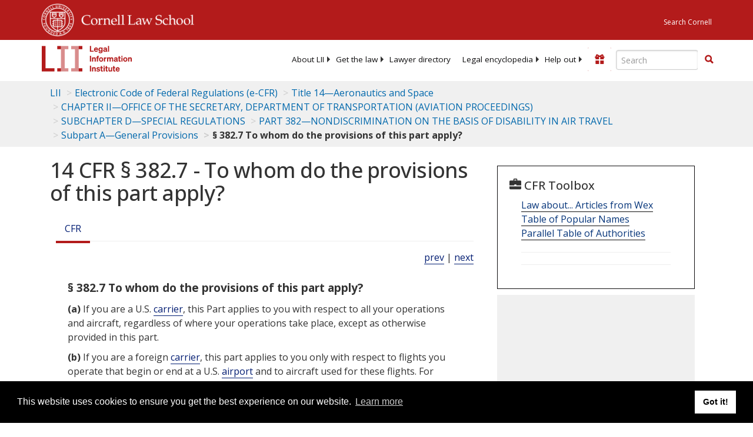

--- FILE ---
content_type: text/html; charset=utf-8
request_url: https://www.law.cornell.edu/cfr/text/14/382.7
body_size: 9244
content:
<!DOCTYPE html>
<html lang="en">

<head>
	<!-- Global site tag (gtag.js) - Google Analytics -->
	<script async src="https://www.googletagmanager.com/gtag/js?id=UA-1734385-15"></script>
	<script>
		window.dataLayer = window.dataLayer || [];
		function gtag() { dataLayer.push(arguments); }
		gtag('js', new Date());

		gtag('config', 'UA-1734385-15');
	</script>
	<!-- Google tag (gtag.js) -->
	<script async src="https://www.googletagmanager.com/gtag/js?id=G-PDVVHXRDE6"></script>
	<script>
		window.dataLayer = window.dataLayer || [];
		function gtag() { dataLayer.push(arguments); }
		gtag('js', new Date());

		gtag('config', 'G-PDVVHXRDE6');
	</script>

	<meta charset="utf-8" />
	<meta name="version" content="v10.21.0" />
	<meta name="viewport" content="width=device-width, initial-scale=1.0">
	<link rel="shortcut icon" href="https://www.law.cornell.edu/sites/www.law.cornell.edu/files/favicon_0.ico"
		type="image/vnd.microsoft.icon" />
	<link rel="canonical" href="https://www.law.cornell.edu/cfr/text/14/382.7">

	<meta property="og:site_name" content="LII / Legal Information Institute" />
	<meta property="og:type" content="website" />
	<meta property="og:url" content="https://www.law.cornell.edu/cfr/text/14/382.7" />
	<meta property="og:title" content="14 CFR &sect; 382.7 - To whom do the provisions of this part apply?" />
	<meta property="og:image" content="https://www.law.cornell.edu/images/liibracketlogo.gif" />
	
	<meta name="twitter:card" content="Electronic Code of Federal Regulations - (e-CFR) - Title 14—Aeronautics and Space > CHAPTER II—OFFICE OF THE SECRETARY, DEPARTMENT OF TRANSPORTATION (AVIATION PROCEEDINGS) > SUBCHAPTER D—SPECIAL REGULATIONS > PART 382—NONDISCRIMINATION ON THE BASIS OF DISABILITY IN AIR TRAVEL > Subpart A—General Provisions > § 382.7 To whom do the provisions of this part apply?" />
	<meta name="twitter:site" content="@LIICornell" />
	<meta name="twitter:url" content="https://www.law.cornell.edu/cfr/text/14/382.7" />
	<meta name="twitter:title" content="14 CFR &sect; 382.7 - To whom do the provisions of this part apply?" />
	<meta name="twitter:image" content="https://www.law.cornell.edu/images/liibracketlogo.gif" />
	<meta name="dcterms.title" content="14 CFR &sect; 382.7 - To whom do the provisions of this part apply?" />


	<title>14 CFR &sect; 382.7 - To whom do the provisions of this part apply? | Electronic Code of Federal Regulations (e-CFR) | US Law | LII / Legal Information Institute</title>
	

	<!-- schema.org metadata -->
	<script type="application/ld+json">
		{"@context": "http://schema.org", "@graph": [{"@type": "BreadcrumbList", "itemListElement": [{"@type": "ListItem", "position": 1, "item": {"@id": "https://www.law.cornell.edu", "name": "LII"}}, {"@type": "ListItem", "position": 2, "item": {"@id": "https://www.law.cornell.edu/cfr/text", "name": "Electronic Code of Federal Regulations (e-CFR)"}}, {"@type": "ListItem", "position": 3, "item": {"@id": "https://www.law.cornell.edu/cfr/text/14", "name": "Title 14\u2014Aeronautics and Space"}}, {"@type": "ListItem", "position": 4, "item": {"@id": "https://www.law.cornell.edu/cfr/text/14/chapter-II", "name": "CHAPTER II\u2014OFFICE OF THE SECRETARY, DEPARTMENT OF TRANSPORTATION (AVIATION PROCEEDINGS)"}}, {"@type": "ListItem", "position": 5, "item": {"@id": "https://www.law.cornell.edu/cfr/text/14/chapter-II/subchapter-D", "name": "SUBCHAPTER D\u2014SPECIAL REGULATIONS"}}, {"@type": "ListItem", "position": 6, "item": {"@id": "https://www.law.cornell.edu/cfr/text/14/part-382", "name": "PART 382\u2014NONDISCRIMINATION ON THE BASIS OF DISABILITY IN AIR TRAVEL"}}, {"@type": "ListItem", "position": 7, "item": {"@id": "https://www.law.cornell.edu/cfr/text/14/part-382/subpart-A", "name": "Subpart A\u2014General Provisions"}}, {"@type": "ListItem", "position": 8, "item": {"@id": "https://www.law.cornell.edu/cfr/text/14/382.7", "name": "\u00a7 382.7 To whom do the provisions of this part apply?"}}]}, {"@type": "WebSite", "url": "https://www.law.cornell.edu/cfr/text/14/382.7", "name": "\u00a7 382.7 To whom do the provisions of this part apply?", "author": {"@type": "Organization", "name": "Office of the Federal Register", "url": "https://www.archives.gov/federal-register"}, "description": "Electronic Code of Federal Regulations - (e-CFR) - Title 14\u2014Aeronautics and Space > CHAPTER II\u2014OFFICE OF THE SECRETARY, DEPARTMENT OF TRANSPORTATION (AVIATION PROCEEDINGS) > SUBCHAPTER D\u2014SPECIAL REGULATIONS > PART 382\u2014NONDISCRIMINATION ON THE BASIS OF DISABILITY IN AIR TRAVEL > Subpart A\u2014General Provisions > \u00a7 382.7 To whom do the provisions of this part apply?", "publisher": {"@type": "Organization", "name": "LII / Legal Information Institute", "url": "https://www.law.cornell.edu"}}]}
	</script>
	<!-- /schema.org -->

	<!-- API url -->
	<script>
		SEARCH_URL = 'https://api.law.cornell.edu/lii/search';
	</script>

	<script src="/js/jquery-3.6.1.min.js"></script>
	<script src="/js/js.cookie.min.js"></script>
	<script src="/js/bootstrap.min.js"></script>
	<link rel="stylesheet" href="/fonts/open-sans.css">

	
	<link rel="stylesheet" type="text/css" href="/staticsite_styles/lii_stylenator_v48.min.css" />
	 

	

	<!-- include adcode -->
	<script type='text/javascript'>
		!function (a) { var b = /iPhone/i, c = /iPod/i, d = /iPad/i, e = /(?=.*\bAndroid\b)(?=.*\bMobile\b)/i, f = /Android/i, g = /(?=.*\bAndroid\b)(?=.*\bSD4930UR\b)/i, h = /(?=.*\bAndroid\b)(?=.*\b(?:KFOT|KFTT|KFJWI|KFJWA|KFSOWI|KFTHWI|KFTHWA|KFAPWI|KFAPWA|KFARWI|KFASWI|KFSAWI|KFSAWA)\b)/i, i = /IEMobile/i, j = /(?=.*\bWindows\b)(?=.*\bARM\b)/i, k = /BlackBerry/i, l = /BB10/i, m = /Opera Mini/i, n = /(CriOS|Chrome)(?=.*\bMobile\b)/i, o = /(?=.*\bFirefox\b)(?=.*\bMobile\b)/i, p = new RegExp('(?:Nexus 7|BNTV250|Kindle Fire|Silk|GT-P1000)', 'i'), q = function (a, b) { return a.test(b) }, r = function (a) { var r = a || navigator.userAgent, s = r.split('[FBAN'); return 'undefined' != typeof s[1] && (r = s[0]), s = r.split('Twitter'), 'undefined' != typeof s[1] && (r = s[0]), this.apple = { phone: q(b, r), ipod: q(c, r), tablet: !q(b, r) && q(d, r), device: q(b, r) || q(c, r) || q(d, r) }, this.amazon = { phone: q(g, r), tablet: !q(g, r) && q(h, r), device: q(g, r) || q(h, r) }, this.android = { phone: q(g, r) || q(e, r), tablet: !q(g, r) && !q(e, r) && (q(h, r) || q(f, r)), device: q(g, r) || q(h, r) || q(e, r) || q(f, r) }, this.windows = { phone: q(i, r), tablet: q(j, r), device: q(i, r) || q(j, r) }, this.other = { blackberry: q(k, r), blackberry10: q(l, r), opera: q(m, r), firefox: q(o, r), chrome: q(n, r), device: q(k, r) || q(l, r) || q(m, r) || q(o, r) || q(n, r) }, this.seven_inch = q(p, r), this.any = this.apple.device || this.android.device || this.windows.device || this.other.device || this.seven_inch, this.phone = this.apple.phone || this.android.phone || this.windows.phone, this.tablet = this.apple.tablet || this.android.tablet || this.windows.tablet, 'undefined' == typeof window ? this : void 0 }, s = function () { var a = new r; return a.Class = r, a }; 'undefined' != typeof module && module.exports && 'undefined' == typeof window ? module.exports = r : 'undefined' != typeof module && module.exports && 'undefined' != typeof window ? module.exports = s() : 'function' == typeof define && define.amd ? define('isMobile', [], a.isMobile = s()) : a.isMobile = s() }(this);
	</script>

	<!-- mobile: vignettes and page-level -->
	<script async src='//pagead2.googlesyndication.com/pagead/js/adsbygoogle.js'>
	</script>
	<script>
		(adsbygoogle = window.adsbygoogle || []).push({
			google_ad_client: 'ca-pub-6351434937294517',
			enable_page_level_ads: true,

		});
	</script>

	<!-- adsense -->
	<script type='text/javascript'>
		var googletag = googletag || {};
		googletag.cmd = googletag.cmd || [];
		(function () {
			var gads = document.createElement('script');
			gads.async = true;
			gads.type = 'text/javascript';
			var useSSL = 'https:' == document.location.protocol;
			gads.src = (useSSL ? 'https:' : 'http:') +
				'//www.googletagservices.com/tag/js/gpt.js';
			var node = document.getElementsByTagName('script')[0];
			node.parentNode.insertBefore(gads, node);
		})();
	</script>

	<script type='text/javascript'>
		function makeDefs() {
			var width = window.innerWidth || document.documentElement.clientWidth;
			if (width >= 1200) {
				var topsize = '[336,280]';
				var midsize = '[[1,1],[336,280]]';
				var bottomsize = '[[2,1],[728,90]]';
				var sponsorcaptionsize = '[[3,1],[336,15]]';
			}
			else if ((width >= 992) && (width < 1199)) {
				var topsize = '[336,280]';
				var midsize = '[[1,1],[336,280]]';
				var bottomsize = '[[2,1],[468,60]]';
				var sponsorcaptionsize = '[[3,1],[336,15]]';
			}
			else if ((width >= 768) && (width < 992)) {
				var topsize = '[300,250]';
				var midsize = '[[1,1],[300,250]]';
				var bottomsize = '[[2,1],[320,100],[320,50]]';
				var sponsorcaptionsize = '[[3,1],[300,15]]';
			}
			else if ((width >= 576) && (width < 768)) {
				var topsize = '[180,150]';
				var midsize = '[[1,1],[180,150]]';
				var bottomsize = '[[2,1],[320,100],[320,50]]';
				var sponsorcaptionsize = '[[3,1],[180,15]]';
			}
			else if ((width >= 360) && (width < 576)) {
				var topsize = '[336,280]';
				var midsize = '[[1,1],[336,280]]';
				var bottomsize = '[[2,1],[468,60]]';
				var sponsorcaptionsize = '[[3,1],[336,15]]';
			}
			else {
				var topsize = '[300,250]';
				var midsize = '[[1,1],[300,250]]';
				var bottomsize = '[[2,1],[300,250],[320,100],[320,50]]';
				var sponsorcaptionsize = '[[3,1],[300,15]]';
			}

			var topdefp1 = 'googletag.defineSlot(';
			var topdefp2 = "'/1519273/CFR_ROC_TopRight_300x250', ".concat(topsize, ',');
			var topdef = topdefp1.concat(topdefp2, '\'', 'div-gpt-ad-top', '\'', ').addService(googletag.pubads());   ');

			var middefp1 = 'googletag.defineSlot(';
			var middefp2 = "'/1519273/CFR_ROC_MidRight_300x250', ".concat(midsize, ',');
			var middef = middefp1.concat(middefp2, '\'', 'div-gpt-ad-middle', '\'', ').addService(googletag.pubads());   ');

			var bottomdefp1 = 'googletag.defineSlot(';
			var bottomdefp2 = "'/1519273/CFR_ROC_Footer_728x90', ".concat(bottomsize, ',');
			var bottomdef = bottomdefp1.concat(bottomdefp2, '\'', 'div-gpt-ad-bottom', '\'', ').addService(googletag.pubads());   ');

			var sponsorcaptiondefp1 = 'googletag.defineSlot(';
			var sponsorcaptiondefp2 = "'/1519273/CFR_ROC_SponsorCaption', ".concat(sponsorcaptionsize, ',');
			var sponsorcaptiondef = sponsorcaptiondefp1.concat(sponsorcaptiondefp2, '\'', 'div-gpt-ad-sponsorcaption', '\'', ').addService(googletag.pubads());   ');

			var defs = topdef + middef + bottomdef + sponsorcaptiondef
			return defs;

		};



		googletag.cmd.push(function () {
			{
				mydefs = makeDefs();
				eval(mydefs);
			};

			googletag.pubads().enableSingleRequest();
			googletag.enableServices();
		});
			//-->
	</script>
	<!-- /adsense -->
	<!-- /include adcode -->

</head>



<body>
	

	
<div id="liisurveymodal" class="modal fade bs-example-modal-lg" tabindex="-1" role="dialog" aria-labelledby="liisurveymodal" aria-hidden="true">
    <div class="modal-dialog modal-lg">
        <div class="modal-content">
                <div class="modal-title-box">Please help us improve our site!</div>	
            <div class="modal-header">
                <button type="button" class="close" onclick="snooze_survey()" data-dismiss="modal">&times;</button>
            </div>			
            <div class="modal-body">	  
                <iframe title="Survey Frame" class="survey-content" id="iframeHolder"></iframe>
            </div>		
            <div class="modal-footer">
                <a href="#" class="btn btn-primary" class="close" data-dismiss="modal" onclick="snooze_survey()">No thank you</a>
            </div>
        </div>
    </div>
</div>


	<header id="conannav" class="navbar navbar-fixed-top active">
		<a href="#content" class="skip">Skip to main content</a>

		<div id="cu-identity">
			<div class="container-fluid">
				<a href="https://www.cornell.edu" id="insignialink" title="Cornell University">
					<img class="img-responsive"
						src="https://www.law.cornell.edu/sites/all/themes/liizenboot/images/insignia.gif"
						alt="Cornell University insignia" />
				</a>
				<a href="https://www.lawschool.cornell.edu/" id="clslink" title="Cornell Law School">Cornell Law
					School</a>
				<a href="https://www.cornell.edu/search/" id="cusearch" title="Search Cornell University">Search
					Cornell</a>
			</div>
		</div>

		<div id="lii-identity" class="col-12 identity-header">
			<div id="liiheader" class="container-fluid">
				<nav id="liiallnav" class="navbar" aria-label="Main">
					<div id="liibanner" class="navbar-header">
						<button type="button" class="navbar-toggle" data-toggle="collapse" data-target="#liinav"
							href="#liinav">
							<span class="sr-only">Toggle navigation</span>
							<span class="icon-bar"></span>
							<span class="icon-bar"></span>
							<span class="icon-bar"></span>
						</button>
						<div id="liilogodiv">
							<a id="liilogo" class="navbar-brand" href="/" aria-label="lii logo"></a>
						</div>
						<div class="navbar-right" id="liinavbarstuff">
							
							<button id="survey" class="btn btn-primary icon-pencil icon-white"
								style="display: none; margin-bottom: 10px; margin-top:-20px; height: 42px">Please help
								us improve our site!</button>

							<div id="liidonatewrap">
								<a id="liidonate" class="navbar-link mdblueinv" href="/donate"
									aria-label="Donate to LII">
									<span class="glyphicon glyphicon-gift"></span>
									<span class="gltxt">Support Us!</span>
								</a>
							</div>

							<div id="liisearchlinkwrap">
								<a id="liisearchlink" href="#" class="navbar-link cured" aria-label="Search LII">
									<span class="glyphicon glyphicon-search"></span>
									<span class="gltxt">Search</span>
								</a>
							</div>

							<div id="liisearch" href="#">
								<div class="input-group" id="adv-search" role="search">
									<input label="Enter the terms you wish to search for." placeholder="Search"
										class="form-control form-text" type="text" id="edit-keys" name="keys" value=""
										list="autocomplete_list" aria-label="Enter search terms text box">
									<datalist id="autocomplete_list">
									</datalist>
									<div class="input-group-btn">
										<div class="btn-group" role="group" aria-label="Filter and search buttons">
											<button type="button" class="btn btn-primary" onclick="findNowClickEvent()"
												aria-label="Find now"><span class="glyphicon glyphicon-search"
													aria-hidden="true" role="button"></span></button>
										</div>
									</div>
								</div>
							</div>
						</div>

						<div id="liinav" class="collapse navbar-collapse">
							<ul id="liiheadernav" class="nav navbar-nav" role="menubar" aria-hidden="false">
								<li role="menuitem" aria-haspopup="true" class="menu-item dropdown dropdown-submenu">
									<a href="/lii/about/about_lii" class="dropdown-toggle" data-toggle="dropdown"
										aria-expanded="false">About
										LII</a>
									<ul role="menu" aria-hidden="true" class="dropdown-menu sub-menu">
										<li role="menuitem">
											<a href="/lii/about/who_we_are">Who We Are</a>
										</li>
										<li role="menuitem">
											<a href="/lii/about/what_we_do">What We Do</a>
										</li>
										<li role="menuitem">
											<a href="/lii/about/who_pays_for_this">Who Pays For This</a>
										</li>
										<li role="menuitem">
											<a href="/lii/about/contact_us">Contact Us</a>
										</li>
									</ul>
								</li>
								<li role="menuitem" aria-haspopup="true" class="menu-item dropdown dropdown-submenu">
									<a href="/lii/get_the_law" class="dropdown-toggle" data-toggle="dropdown"
										aria-expanded="false">Get the
										law</a>
									<ul role="menu" aria-hidden="true" class="dropdown-menu sub-menu">
										<li role="menuitem">
											<a title="U.S. Constitution" href="/constitution">Constitution</a>
										</li>
										<li role="menuitem">
											<a title="Supreme Court" href="/supremecourt/text/home">Supreme Court</a>
										</li>
										<li role="menuitem">
											<a title="U.S. Code" href="/uscode/text">U.S. Code</a>
										</li>
										<li role="menuitem">
											<a title="C.F.R." href="/cfr/text">CFR</a>
										</li>
										<li role="menuitem" aria-haspopup="true"
											class="menu-item dropdown dropdown-submenu">
											<a title="Federal Rules" href="/rules" class="dropdown-toggle"
												data-toggle="dropdown" aria-expanded="false">Federal Rules</a>
											<ul role="menu" aria-hidden="true" class="dropdown-menu submenu-menu">
												<li role="menuitem">
													<a href="/rules/frap">Federal Rules of Appellate Procedure</a>
												</li>
												<li role="menuitem">
													<a href="/rules/frcp">Federal Rules of Civil Procedure</a>
												</li>
												<li role="menuitem">
													<a href="/rules/frcrmp">Federal Rules of Criminal Procedure</a>
												</li>
												<li role="menuitem">
													<a href="/rules/fre">Federal Rules of Evidence</a>
												</li>
												<li role="menuitem">
													<a href="/rules/frbp">Federal Rules of Bankruptcy Procedure</a>
												</li>
											</ul>
										</li>
										<li role="menuitem">
											<a title="U.C.C." href="/ucc">U.C.C.</a>
										</li>
										<li aria-haspopup="true" class="menu-item dropdown dropdown-submenu">
											<a title="Law by jurisdiction" href="#" class="dropdown-toggle"
												data-toggle="dropdown" aria-expanded="false">Law by jurisdiction</a>
											<ul role="menu" class="dropdown-menu submenu-menu">
												<li role="menuitem">
													<a href="/states">State law</a>
												</li>
												<li role="menuitem">
													<a href="/uniform">Uniform laws</a>
												</li>
												<li role="menuitem">
													<a href="/federal">Federal law</a>
												</li>
												<li role="menuitem">
													<a href="/world">World law</a>
												</li>
											</ul>
										</li>
									</ul>
								</li>
								<li role="menuitem">
									<a href="https://lawyers.law.cornell.edu/">Lawyer directory</a>
								</li>
								<li role="menuitem" class="menu-item dropdown dropdown-submenu">
									<a href="/wex" class="dropdown-toggle" data-toggle="dropdown"
										aria-expanded="false">Legal encyclopedia</a>
									<ul role="menu" class="dropdown-menu sub-menu">
										<li role="menuitem">
											<a href="/wex/category/business_law">Business law</a>
										</li>
										<li role="menuitem">
											<a href="/wex/category/constitutional_law">Constitutional law</a>
										</li>
										<li role="menuitem">
											<a href="/wex/category/criminal_law_and_procedure">Criminal law</a>
										</li>
										<li role="menuitem">
											<a href="/wex/category/family_law">Family law</a>
										</li>
										<li role="menuitem">
											<a href="/wex/category/employment_law">Employment law</a>
										</li>
										<li role="menuitem">
											<a href="/wex/category/money_and_financial_problems">Money and Finances</a>
										</li>

										<li role="menuitem">
											<a href="/wex/wex_articles">More...</a>
										</li>
									</ul>
								</li>
								<li role="menuitem" class="menu-item dropdown dropdown-submenu">
									<a href="/lii/help_out" class="dropdown-toggle" data-toggle="dropdown"
										aria-expanded="false">Help out</a>
									<ul role="menu" class="dropdown-menu sub-menu">
										<li role="menuitem" aria-hidden="true">
											<a href="/donate">Give</a>
										</li>
										<li role="menuitem" aria-hidden="true">
											<a href="/lii/help_out/sponsor">Sponsor</a>
										</li>
										<li role="menuitem">
											<a href="/lii/help_out/advertise">Advertise</a>
										</li>
										<li role="menuitem">
											<a href="/lii/help_out/create">Create</a>
										</li>
										<li role="menuitem">
											<a href="/lii/help_out/promote">Promote</a>
										</li>
										<li role="menuitem">
											<a href="/lii/help_out/join_directory">Join Lawyer Directory</a>
										</li>
									</ul>
								</li>
							</ul>
							<ul id="liinavsoc" class="nav navbar-nav navbar-right">
								<li>
									
									<div class="addthis_horizontal_follow_toolbox"></div>
								</li>
							</ul>
						</div>
					</div>
					
				</nav>
			</div>
		</div>
		
		
	</header>
	<br><br>
	
	<div id="breadcrumb" class="container-fluid">
		<div class="row">
			<div class="navbar-header">
				<nav aria-label="breadcrumb" class="bc-icons-2">
					<ol class="breadcrumb">
						
						
						
						<li class="breadcrumb-item"><a href="/">LII</a></li>
						
						 
						
						<li class="breadcrumb-item"><a href="/cfr/text">Electronic Code of Federal Regulations (e-CFR)</a></li>
						
						 
						
						<li class="breadcrumb-item"><a href="/cfr/text/14">Title 14—Aeronautics and Space</a></li>
						
						 
						
						<li class="breadcrumb-item"><a href="/cfr/text/14/chapter-II">CHAPTER II—OFFICE OF THE SECRETARY, DEPARTMENT OF TRANSPORTATION (AVIATION PROCEEDINGS)</a></li>
						
						 
						
						<li class="breadcrumb-item"><a href="/cfr/text/14/chapter-II/subchapter-D">SUBCHAPTER D—SPECIAL REGULATIONS</a></li>
						
						 
						
						<li class="breadcrumb-item"><a href="/cfr/text/14/part-382">PART 382—NONDISCRIMINATION ON THE BASIS OF DISABILITY IN AIR TRAVEL</a></li>
						
						 
						
						<li class="breadcrumb-item"><a href="/cfr/text/14/part-382/subpart-A">Subpart A—General Provisions</a></li>
						
						 
						
						<li class="breadcrumb-item breadcrumb-last">§ 382.7 To whom do the provisions of this part apply?</li>
						
						 
					</ol>
				</nav>
			</div>
		</div>
	</div>
	

	<main id="main" class="container-fluid">
		<div id="content" class="col-sm-8">
			<div class="pagewrapper">
				<div class="container-fluid">
					<div class="row">
						
						<div title="Definitions Frame"></div>
						
						
						
						<h1 class="title" id="page_title"> 14 CFR § 382.7 - To whom do the provisions of this part apply? </h1>
<div class="tabbable-panel">
<div class="tabbable-line">
<ul class="nav nav-tabs ">
<li class="active">
<a aria-label="Cfr" data-toggle="tab" href="#tab_default_1">
                        CFR </a>
</li>
</ul>
<div class="tab-content">
<div id="prevnext">
<a href="/cfr/text/14/382.5" title="When are U.S. and foreign carriers required to begin complying with the provisions of this part?">prev</a> | <a href="/cfr/text/14/382.9" title="What may foreign carriers do if they believe a provision of a foreign nation's law conflicts with compliance with a provision of this part?">next</a>
</div>
<div class="tab-pane active" id="tab_default_1">
<!-- 'text' content area -->
<div class="section">
<div class="div8" n="§ 382.7" type="SECTION">
<div class="head">§ 382.7   To whom do the provisions of this part apply?</div>
<p class="psection-1"><span class="enumxml" id="a">(a)</span> If you are a U.S. <a aria-label="Definitions - carrier" class="colorbox-load definedterm" href="/definitions/index.php?width=840&amp;height=800&amp;iframe=true&amp;def_id=a4c4637a6399d84aca5dafce5d8480cd&amp;term_occur=999&amp;term_src=Title:14:Chapter:II:Subchapter:D:Part:382:Subpart:A:382.7">carrier</a>, this Part applies to you with respect to all your operations and aircraft, regardless of where your operations take place, except as otherwise provided in this part.
</p>
<p class="psection-1"><span class="enumxml" id="b">(b)</span> If you are a foreign <a aria-label="Definitions - carrier" class="colorbox-load definedterm" href="/definitions/index.php?width=840&amp;height=800&amp;iframe=true&amp;def_id=a4c4637a6399d84aca5dafce5d8480cd&amp;term_occur=999&amp;term_src=Title:14:Chapter:II:Subchapter:D:Part:382:Subpart:A:382.7">carrier</a>, this part applies to you only with respect to flights you operate that begin or end at a U.S.  <a aria-label="Definitions - airport" class="colorbox-load definedterm" href="/definitions/index.php?width=840&amp;height=800&amp;iframe=true&amp;def_id=2104a335f5942093be3f6b62fd76db89&amp;term_occur=999&amp;term_src=Title:14:Chapter:II:Subchapter:D:Part:382:Subpart:A:382.7">airport</a> and to aircraft used for these flights. For purposes of this part, a “flight” means a continuous journey in the same aircraft or with one flight number that begins or ends at a U.S.  <a aria-label="Definitions - airport" class="colorbox-load definedterm" href="/definitions/index.php?width=840&amp;height=800&amp;iframe=true&amp;def_id=2104a335f5942093be3f6b62fd76db89&amp;term_occur=999&amp;term_src=Title:14:Chapter:II:Subchapter:D:Part:382:Subpart:A:382.7">airport</a>. The following are some examples of the application of this term:
</p>
<div class="example">
<div class="hed">Example 1 to paragraph (b):</div>
<div class="pspace">A passenger books a nonstop flight on a foreign carrier from New York to Frankfurt, or Frankfurt to New York. Each of these is a “flight” for purposes of this Part.</div>
</div>
<div class="example">
<div class="hed">Example 2 to paragraph (b):</div>
<div class="pspace">A passenger books a journey on a foreign carrier from New York to Prague. The foreign carrier flies nonstop to Frankfurt. The passenger gets off the plane in Frankfurt and boards a connecting flight (with a different flight number), on the same foreign carrier or a different carrier, which goes to Prague. The New York-Frankfurt leg of the journey is a “flight” for purposes of this Part; the Frankfurt-Prague leg is not. On the reverse routing, the Prague-Frankfurt leg is not a covered flight for purposes of this Part, while the Frankfurt-New York leg is.</div>
</div>
<div class="example">
<div class="hed">Example 3 to paragraph (b):</div>
<div class="pspace">A passenger books a journey on a foreign carrier from New York to Prague. The plane stops for refueling and a crew change in Frankfurt. If, after deplaning in Frankfurt, the passengers originating in New York reboard the aircraft (or a different aircraft, assuming the flight number remains the same) and continue to Prague, they remain on a covered flight for purposes of this Part. This is because their transportation takes place on a direct flight between New York and Prague, even though it had an interim stop in Frankfurt. This example would also apply in the opposite direction (Prague to New York via Frankfurt).</div>
</div>
<div class="example">
<div class="hed">Example 4 to paragraph (b):</div>
<div class="pspace">In Example 3, the foreign carrier is not subject to coverage under this Part with respect to a Frankfurt-originating passenger who boards the aircraft and goes to Prague, or a Prague-originating passenger who gets off the plane in Frankfurt and does not continue to New York.</div>
</div>
<p class="psection-1"><span class="enumxml" id="c">(c)</span> As a foreign <a aria-label="Definitions - carrier" class="colorbox-load definedterm" href="/definitions/index.php?width=840&amp;height=800&amp;iframe=true&amp;def_id=a4c4637a6399d84aca5dafce5d8480cd&amp;term_occur=999&amp;term_src=Title:14:Chapter:II:Subchapter:D:Part:382:Subpart:A:382.7">carrier</a>, you are not subject to the requirements of this part with respect to flights between two foreign points, even with respect to flights involving code-sharing arrangements with U.S. carriers. As a U.S.  <a aria-label="Definitions - carrier" class="colorbox-load definedterm" href="/definitions/index.php?width=840&amp;height=800&amp;iframe=true&amp;def_id=a4c4637a6399d84aca5dafce5d8480cd&amp;term_occur=999&amp;term_src=Title:14:Chapter:II:Subchapter:D:Part:382:Subpart:A:382.7">carrier</a> that participates in a code-sharing arrangement with a foreign  <a aria-label="Definitions - carrier" class="colorbox-load definedterm" href="/definitions/index.php?width=840&amp;height=800&amp;iframe=true&amp;def_id=a4c4637a6399d84aca5dafce5d8480cd&amp;term_occur=999&amp;term_src=Title:14:Chapter:II:Subchapter:D:Part:382:Subpart:A:382.7">carrier</a> with respect to flights between two foreign points, you (as distinct from the foreign carrier) are responsible for ensuring compliance with the service provisions of subparts A through C, E through H, and K of this part, with respect to passengers traveling under your code on such a flight.
</p>
<div class="example">
<div class="hed">Example 1 to paragraph (c):</div>
<div class="pspace">A passenger buys a ticket from a U.S. carrier for a journey from New York to Prague. The ticket carries the U.S. carrier's code and flight number throughout the entire journey. There is a change of carrier and aircraft in Frankfurt, and a foreign carrier operates the Frankfurt-Prague segment. The foreign carrier is not subject to the provisions of Part 382 for the Frankfurt-Prague segment. However, the U.S. carrier must ensure compliance with the applicable provisions of Part 382 on the Frankfurt-Prague segment with respect to passengers flying under its code, and the Department could take enforcement action against the U.S. carrier for acts or omissions by the foreign carrier.</div>
</div>
<p class="psection-1"><span class="enumxml" id="d">(d)</span> As a foreign <a aria-label="Definitions - carrier" class="colorbox-load definedterm" href="/definitions/index.php?width=840&amp;height=800&amp;iframe=true&amp;def_id=a4c4637a6399d84aca5dafce5d8480cd&amp;term_occur=999&amp;term_src=Title:14:Chapter:II:Subchapter:D:Part:382:Subpart:A:382.7">carrier</a>, if you operate a charter flight from a foreign  <a aria-label="Definitions - airport" class="colorbox-load definedterm" href="/definitions/index.php?width=840&amp;height=800&amp;iframe=true&amp;def_id=2104a335f5942093be3f6b62fd76db89&amp;term_occur=999&amp;term_src=Title:14:Chapter:II:Subchapter:D:Part:382:Subpart:A:382.7">airport</a> to a U.S.  <a aria-label="Definitions - airport" class="colorbox-load definedterm" href="/definitions/index.php?width=840&amp;height=800&amp;iframe=true&amp;def_id=2104a335f5942093be3f6b62fd76db89&amp;term_occur=999&amp;term_src=Title:14:Chapter:II:Subchapter:D:Part:382:Subpart:A:382.7">airport</a>, and return to a foreign  <a aria-label="Definitions - airport" class="colorbox-load definedterm" href="/definitions/index.php?width=840&amp;height=800&amp;iframe=true&amp;def_id=2104a335f5942093be3f6b62fd76db89&amp;term_occur=999&amp;term_src=Title:14:Chapter:II:Subchapter:D:Part:382:Subpart:A:382.7">airport</a>, and you do not pick up any passengers in the U.S., the charter flight is not a flight subject to the requirements of this part.
</p>
<p class="psection-1"><span class="enumxml" id="e">(e)</span> Unless a provision of this Part specifies application to a U.S. <a aria-label="Definitions - carrier" class="colorbox-load definedterm" href="/definitions/index.php?width=840&amp;height=800&amp;iframe=true&amp;def_id=a4c4637a6399d84aca5dafce5d8480cd&amp;term_occur=999&amp;term_src=Title:14:Chapter:II:Subchapter:D:Part:382:Subpart:A:382.7">carrier</a> or a foreign  <a aria-label="Definitions - carrier" class="colorbox-load definedterm" href="/definitions/index.php?width=840&amp;height=800&amp;iframe=true&amp;def_id=a4c4637a6399d84aca5dafce5d8480cd&amp;term_occur=999&amp;term_src=Title:14:Chapter:II:Subchapter:D:Part:382:Subpart:A:382.7">carrier</a>, the provision applies to both U.S. and foreign carriers.
</p>
<p class="psection-1"><span class="enumxml" id="f">(f)</span> If you are an <a aria-label="Definitions - indirect carrier" class="colorbox-load definedterm" href="/definitions/index.php?width=840&amp;height=800&amp;iframe=true&amp;def_id=eebb7c951db108aae61a2ee6403330e5&amp;term_occur=999&amp;term_src=Title:14:Chapter:II:Subchapter:D:Part:382:Subpart:A:382.7">indirect carrier</a>, §§ <a href="/cfr/text/14/382.1">382.1</a> through <a href="/cfr/text/14/382.15">382.15</a> of this part apply to you. §§ <a href="/cfr/text/14/382.17">382.17</a> through <a href="/cfr/text/14/382.157">382.157</a> of this part do not apply to you except insofar as provided by § 382.11(b).
</p>
<p class="psection-1"><span class="enumxml" id="g">(g)</span> Notwithstanding any provisions of this part, you must comply with all <a aria-label="Definitions - FAA" class="colorbox-load definedterm" href="/definitions/index.php?width=840&amp;height=800&amp;iframe=true&amp;def_id=fdb0dc8354b7337f81d77058644b671c&amp;term_occur=999&amp;term_src=Title:14:Chapter:II:Subchapter:D:Part:382:Subpart:A:382.7">FAA</a> safety regulations,  <a aria-label="Definitions - TSA" class="colorbox-load definedterm" href="/definitions/index.php?width=840&amp;height=800&amp;iframe=true&amp;def_id=0c63178f9d6b66c967d43e5c64a73c15&amp;term_occur=999&amp;term_src=Title:14:Chapter:II:Subchapter:D:Part:382:Subpart:A:382.7">TSA</a> security regulations, and foreign safety and security regulations having legally mandatory effect that apply to you.
</p>
<div class="cita" type="N">[Doc. No. DOT-OST-2004-19482, <a aria-label="73 Fr 27665" href="/rio/citation/73_FR_27665">73 FR 27665</a>, May 13, 2008, as amended at <a aria-label="74 Fr 11471" href="/rio/citation/74_FR_11471">74 FR 11471</a>, Mar. 18, 2009; <a aria-label="75 Fr 44887" href="/rio/citation/75_FR_44887">75 FR 44887</a>, July 30, 2010; Doc. No. DOT-OST-2018-0068, <a aria-label="85 Fr 79774" href="/rio/citation/85_FR_79774">85 FR 79774</a>, Dec. 10, 2020; <a aria-label="86 Fr 41382" href="/rio/citation/86_FR_41382">86 FR 41382</a>, Aug. 2, 2021]


</div>
</div>
</div>
</div>
<div class="tab-pane" id="tab_default_2">
<!-- 'notes' content area -->
</div>
</div>
</div>
</div>
						
						
					</div>
				</div>
			</div>
			

			<div id="page-bottom" aria-hidden="true">
				<div class="region region-bottom">
					<div id="block-liidfp-2" class="block block-liidfp first last odd">


						<div class="gfs">
							<div id="div-gpt-ad-bottom" data-google-query-id="CNH77Z7C7d8CFURLAQodp9oMpg">
								<script type="text/javascript">
									googletag.cmd.push(function () { googletag.display('div-gpt-ad-bottom'); });
								</script>
							</div>
						</div>
					</div>
				</div>
			</div>

		</div>



		<aside id="supersizeme" class="col-sm-4" aria-label="Sponsor Listings and Toolbox panel">
			
			<div class="block" id="toolbox">

				<h2 class="title toolbox"><span class="glyphicon glyphicon-briefcase"></span> CFR Toolbox
				</h2>

				
<div class="clear-block wexlink">
    <a href="/wex/wex_articles">Law about... Articles from Wex</a>
</div>
<div id="topnlink" class="toolboxlink">
    <a href="/topn">Table of Popular Names</a>
</div>
<div id="ptoalink" class="toolboxlink">
    <a href="/ptoa">Parallel Table of Authorities</a>
</div>


				
				<div class="socSep">
					<hr />
				</div>

				<div class="addthis_sharing_toolbox"></div>

				<div class="socSep">
					<hr />
				</div>

				<script type="text/javascript">
					var addthis_config = {
						data_track_addressbar: false,
						data_track_clickback: true,
						publid: 'liiadverts',
						ui_tabindex: 0,
						ui_508_compliant: true
					};
					var addthis_share = {
						url_transforms: {
							shorten: {
								twitter: 'bitly'
							}
						},
						shorteners: {
							bitly: {
								login: 'liicornell',
								apiKey: 'R_75b99d95e1c3033c4dbea23ce04bf5d3'
							}
						},
						passthrough: {
							twitter: {
								via: 'LIICornell'
							}
						}
					};
				</script>

				<script type="text/javascript" src="https://s7.addthis.com/js/300/addthis_widget.js#pubid=liiadverts"
					async="async"></script>

				

			</div>
			

			<div class="block" aria-hidden="true">
				<div class="gfs">
					<div id='div-gpt-ad-top'>
						<script type='text/javascript'>
							googletag.cmd.push(function () { googletag.display('div-gpt-ad-top'); });
						</script>
					</div>
				</div>

			</div>

			<div class="block" aria-hidden="true">
				<div class="gfs">
					<div id='div-gpt-ad-middle'>
						<script type='text/javascript'>
							googletag.cmd.push(function () { googletag.display('div-gpt-ad-middle'); });
						</script>
					</div>
				</div>

			</div>

			
			<div id="block-lii-justia-find-lawyers-sidebar" class="block block-lii last even">
				<div id="block-lii-justia-lawyers" class="block block-lii last even">
					<div class="sidebar">
						<div class="results-sponsored">
							<div data-directive="j-find-a-lawyer" data-crosslink="seemorelawyers"
								data-domain="lawyers.law.cornell.edu">
							</div>
						</div>
					</div>
				</div>
			</div>
			

		</aside>


	</main>

	<footer id="liifooter" class="container-fluid">
		<ul id="liifooternav" class="nav navbar-nav">
			<li class="first">
				<a href="/lii/about/accessibility" class="nav">Accessibility</a>
			</li>
			<li class="first">
				<a href="/lii/about/about_lii" class="nav">About LII</a>
			</li>
			<li>
				<a href="/lii/about/contact_us" class="nav">Contact us</a>
			</li>
			<li>
				<a href="/lii/help_out/sponsor">Advertise here</a>
			</li>
			<li>
				<a href="/lii/help" class="nav">Help</a>
			</li>
			<li>
				<a href="/lii/terms/documentation" class="nav">Terms of use</a>
			</li>
			<li class="last">
				<a href="/lii/terms/privacy_policy" class="nav">Privacy</a>
			</li>
		</ul>
		<ul class="nav navbar-nav navbar-right">
			<li>
				<a href="/" title="LII home page">
					<img width="62" height="43"
						src="https://www.law.cornell.edu/sites/all/themes/liizenboot/images/LII_logo_footer.gif"
						alt="LII logo">
				</a>
			</li>
		</ul>
	</footer>

	<script>
		jQuery(document).ready(function () {
			jQuery("#liisearchlink").click(function () {
				jQuery("#liisearch").toggle('slide');
				jQuery("#liinavbarstuff").toggleClass('searchboxslid');
			});
		});

		jQuery(document).ready(function () {
			jQuery('[data-toggle="tooltip"]').each(function () {
				var $elem = jQuery(this);
				$elem.tooltip({
					html: true,
					container: $elem,
					delay: { hide: 400 }
				});
			});
		});
	</script>

	
	<script type="text/javascript" src="/staticsite_scripts/htmldiff.js"> </script>
	 
	<script type="text/javascript" src="/staticsite_scripts/lii_scriptinator.min.js"> </script>
	 
	
	<script>
		window.addEventListener("load", function () {
			window.cookieconsent.initialise(
				{
					"palette": {
						"popup": {
							"background": "#000"
						}, "button": {
							"background": "#f1d600"
						}
					}
				})
		});
	</script>
	

</body>
</html>

--- FILE ---
content_type: text/html; charset=utf-8
request_url: https://www.law.cornell.edu/cfr/text/14/382.7
body_size: 9243
content:
<!DOCTYPE html>
<html lang="en">

<head>
	<!-- Global site tag (gtag.js) - Google Analytics -->
	<script async src="https://www.googletagmanager.com/gtag/js?id=UA-1734385-15"></script>
	<script>
		window.dataLayer = window.dataLayer || [];
		function gtag() { dataLayer.push(arguments); }
		gtag('js', new Date());

		gtag('config', 'UA-1734385-15');
	</script>
	<!-- Google tag (gtag.js) -->
	<script async src="https://www.googletagmanager.com/gtag/js?id=G-PDVVHXRDE6"></script>
	<script>
		window.dataLayer = window.dataLayer || [];
		function gtag() { dataLayer.push(arguments); }
		gtag('js', new Date());

		gtag('config', 'G-PDVVHXRDE6');
	</script>

	<meta charset="utf-8" />
	<meta name="version" content="v10.21.0" />
	<meta name="viewport" content="width=device-width, initial-scale=1.0">
	<link rel="shortcut icon" href="https://www.law.cornell.edu/sites/www.law.cornell.edu/files/favicon_0.ico"
		type="image/vnd.microsoft.icon" />
	<link rel="canonical" href="https://www.law.cornell.edu/cfr/text/14/382.7">

	<meta property="og:site_name" content="LII / Legal Information Institute" />
	<meta property="og:type" content="website" />
	<meta property="og:url" content="https://www.law.cornell.edu/cfr/text/14/382.7" />
	<meta property="og:title" content="14 CFR &sect; 382.7 - To whom do the provisions of this part apply?" />
	<meta property="og:image" content="https://www.law.cornell.edu/images/liibracketlogo.gif" />
	
	<meta name="twitter:card" content="Electronic Code of Federal Regulations - (e-CFR) - Title 14—Aeronautics and Space > CHAPTER II—OFFICE OF THE SECRETARY, DEPARTMENT OF TRANSPORTATION (AVIATION PROCEEDINGS) > SUBCHAPTER D—SPECIAL REGULATIONS > PART 382—NONDISCRIMINATION ON THE BASIS OF DISABILITY IN AIR TRAVEL > Subpart A—General Provisions > § 382.7 To whom do the provisions of this part apply?" />
	<meta name="twitter:site" content="@LIICornell" />
	<meta name="twitter:url" content="https://www.law.cornell.edu/cfr/text/14/382.7" />
	<meta name="twitter:title" content="14 CFR &sect; 382.7 - To whom do the provisions of this part apply?" />
	<meta name="twitter:image" content="https://www.law.cornell.edu/images/liibracketlogo.gif" />
	<meta name="dcterms.title" content="14 CFR &sect; 382.7 - To whom do the provisions of this part apply?" />


	<title>14 CFR &sect; 382.7 - To whom do the provisions of this part apply? | Electronic Code of Federal Regulations (e-CFR) | US Law | LII / Legal Information Institute</title>
	

	<!-- schema.org metadata -->
	<script type="application/ld+json">
		{"@context": "http://schema.org", "@graph": [{"@type": "BreadcrumbList", "itemListElement": [{"@type": "ListItem", "position": 1, "item": {"@id": "https://www.law.cornell.edu", "name": "LII"}}, {"@type": "ListItem", "position": 2, "item": {"@id": "https://www.law.cornell.edu/cfr/text", "name": "Electronic Code of Federal Regulations (e-CFR)"}}, {"@type": "ListItem", "position": 3, "item": {"@id": "https://www.law.cornell.edu/cfr/text/14", "name": "Title 14\u2014Aeronautics and Space"}}, {"@type": "ListItem", "position": 4, "item": {"@id": "https://www.law.cornell.edu/cfr/text/14/chapter-II", "name": "CHAPTER II\u2014OFFICE OF THE SECRETARY, DEPARTMENT OF TRANSPORTATION (AVIATION PROCEEDINGS)"}}, {"@type": "ListItem", "position": 5, "item": {"@id": "https://www.law.cornell.edu/cfr/text/14/chapter-II/subchapter-D", "name": "SUBCHAPTER D\u2014SPECIAL REGULATIONS"}}, {"@type": "ListItem", "position": 6, "item": {"@id": "https://www.law.cornell.edu/cfr/text/14/part-382", "name": "PART 382\u2014NONDISCRIMINATION ON THE BASIS OF DISABILITY IN AIR TRAVEL"}}, {"@type": "ListItem", "position": 7, "item": {"@id": "https://www.law.cornell.edu/cfr/text/14/part-382/subpart-A", "name": "Subpart A\u2014General Provisions"}}, {"@type": "ListItem", "position": 8, "item": {"@id": "https://www.law.cornell.edu/cfr/text/14/382.7", "name": "\u00a7 382.7 To whom do the provisions of this part apply?"}}]}, {"@type": "WebSite", "url": "https://www.law.cornell.edu/cfr/text/14/382.7", "name": "\u00a7 382.7 To whom do the provisions of this part apply?", "author": {"@type": "Organization", "name": "Office of the Federal Register", "url": "https://www.archives.gov/federal-register"}, "description": "Electronic Code of Federal Regulations - (e-CFR) - Title 14\u2014Aeronautics and Space > CHAPTER II\u2014OFFICE OF THE SECRETARY, DEPARTMENT OF TRANSPORTATION (AVIATION PROCEEDINGS) > SUBCHAPTER D\u2014SPECIAL REGULATIONS > PART 382\u2014NONDISCRIMINATION ON THE BASIS OF DISABILITY IN AIR TRAVEL > Subpart A\u2014General Provisions > \u00a7 382.7 To whom do the provisions of this part apply?", "publisher": {"@type": "Organization", "name": "LII / Legal Information Institute", "url": "https://www.law.cornell.edu"}}]}
	</script>
	<!-- /schema.org -->

	<!-- API url -->
	<script>
		SEARCH_URL = 'https://api.law.cornell.edu/lii/search';
	</script>

	<script src="/js/jquery-3.6.1.min.js"></script>
	<script src="/js/js.cookie.min.js"></script>
	<script src="/js/bootstrap.min.js"></script>
	<link rel="stylesheet" href="/fonts/open-sans.css">

	
	<link rel="stylesheet" type="text/css" href="/staticsite_styles/lii_stylenator_v48.min.css" />
	 

	

	<!-- include adcode -->
	<script type='text/javascript'>
		!function (a) { var b = /iPhone/i, c = /iPod/i, d = /iPad/i, e = /(?=.*\bAndroid\b)(?=.*\bMobile\b)/i, f = /Android/i, g = /(?=.*\bAndroid\b)(?=.*\bSD4930UR\b)/i, h = /(?=.*\bAndroid\b)(?=.*\b(?:KFOT|KFTT|KFJWI|KFJWA|KFSOWI|KFTHWI|KFTHWA|KFAPWI|KFAPWA|KFARWI|KFASWI|KFSAWI|KFSAWA)\b)/i, i = /IEMobile/i, j = /(?=.*\bWindows\b)(?=.*\bARM\b)/i, k = /BlackBerry/i, l = /BB10/i, m = /Opera Mini/i, n = /(CriOS|Chrome)(?=.*\bMobile\b)/i, o = /(?=.*\bFirefox\b)(?=.*\bMobile\b)/i, p = new RegExp('(?:Nexus 7|BNTV250|Kindle Fire|Silk|GT-P1000)', 'i'), q = function (a, b) { return a.test(b) }, r = function (a) { var r = a || navigator.userAgent, s = r.split('[FBAN'); return 'undefined' != typeof s[1] && (r = s[0]), s = r.split('Twitter'), 'undefined' != typeof s[1] && (r = s[0]), this.apple = { phone: q(b, r), ipod: q(c, r), tablet: !q(b, r) && q(d, r), device: q(b, r) || q(c, r) || q(d, r) }, this.amazon = { phone: q(g, r), tablet: !q(g, r) && q(h, r), device: q(g, r) || q(h, r) }, this.android = { phone: q(g, r) || q(e, r), tablet: !q(g, r) && !q(e, r) && (q(h, r) || q(f, r)), device: q(g, r) || q(h, r) || q(e, r) || q(f, r) }, this.windows = { phone: q(i, r), tablet: q(j, r), device: q(i, r) || q(j, r) }, this.other = { blackberry: q(k, r), blackberry10: q(l, r), opera: q(m, r), firefox: q(o, r), chrome: q(n, r), device: q(k, r) || q(l, r) || q(m, r) || q(o, r) || q(n, r) }, this.seven_inch = q(p, r), this.any = this.apple.device || this.android.device || this.windows.device || this.other.device || this.seven_inch, this.phone = this.apple.phone || this.android.phone || this.windows.phone, this.tablet = this.apple.tablet || this.android.tablet || this.windows.tablet, 'undefined' == typeof window ? this : void 0 }, s = function () { var a = new r; return a.Class = r, a }; 'undefined' != typeof module && module.exports && 'undefined' == typeof window ? module.exports = r : 'undefined' != typeof module && module.exports && 'undefined' != typeof window ? module.exports = s() : 'function' == typeof define && define.amd ? define('isMobile', [], a.isMobile = s()) : a.isMobile = s() }(this);
	</script>

	<!-- mobile: vignettes and page-level -->
	<script async src='//pagead2.googlesyndication.com/pagead/js/adsbygoogle.js'>
	</script>
	<script>
		(adsbygoogle = window.adsbygoogle || []).push({
			google_ad_client: 'ca-pub-6351434937294517',
			enable_page_level_ads: true,

		});
	</script>

	<!-- adsense -->
	<script type='text/javascript'>
		var googletag = googletag || {};
		googletag.cmd = googletag.cmd || [];
		(function () {
			var gads = document.createElement('script');
			gads.async = true;
			gads.type = 'text/javascript';
			var useSSL = 'https:' == document.location.protocol;
			gads.src = (useSSL ? 'https:' : 'http:') +
				'//www.googletagservices.com/tag/js/gpt.js';
			var node = document.getElementsByTagName('script')[0];
			node.parentNode.insertBefore(gads, node);
		})();
	</script>

	<script type='text/javascript'>
		function makeDefs() {
			var width = window.innerWidth || document.documentElement.clientWidth;
			if (width >= 1200) {
				var topsize = '[336,280]';
				var midsize = '[[1,1],[336,280]]';
				var bottomsize = '[[2,1],[728,90]]';
				var sponsorcaptionsize = '[[3,1],[336,15]]';
			}
			else if ((width >= 992) && (width < 1199)) {
				var topsize = '[336,280]';
				var midsize = '[[1,1],[336,280]]';
				var bottomsize = '[[2,1],[468,60]]';
				var sponsorcaptionsize = '[[3,1],[336,15]]';
			}
			else if ((width >= 768) && (width < 992)) {
				var topsize = '[300,250]';
				var midsize = '[[1,1],[300,250]]';
				var bottomsize = '[[2,1],[320,100],[320,50]]';
				var sponsorcaptionsize = '[[3,1],[300,15]]';
			}
			else if ((width >= 576) && (width < 768)) {
				var topsize = '[180,150]';
				var midsize = '[[1,1],[180,150]]';
				var bottomsize = '[[2,1],[320,100],[320,50]]';
				var sponsorcaptionsize = '[[3,1],[180,15]]';
			}
			else if ((width >= 360) && (width < 576)) {
				var topsize = '[336,280]';
				var midsize = '[[1,1],[336,280]]';
				var bottomsize = '[[2,1],[468,60]]';
				var sponsorcaptionsize = '[[3,1],[336,15]]';
			}
			else {
				var topsize = '[300,250]';
				var midsize = '[[1,1],[300,250]]';
				var bottomsize = '[[2,1],[300,250],[320,100],[320,50]]';
				var sponsorcaptionsize = '[[3,1],[300,15]]';
			}

			var topdefp1 = 'googletag.defineSlot(';
			var topdefp2 = "'/1519273/CFR_ROC_TopRight_300x250', ".concat(topsize, ',');
			var topdef = topdefp1.concat(topdefp2, '\'', 'div-gpt-ad-top', '\'', ').addService(googletag.pubads());   ');

			var middefp1 = 'googletag.defineSlot(';
			var middefp2 = "'/1519273/CFR_ROC_MidRight_300x250', ".concat(midsize, ',');
			var middef = middefp1.concat(middefp2, '\'', 'div-gpt-ad-middle', '\'', ').addService(googletag.pubads());   ');

			var bottomdefp1 = 'googletag.defineSlot(';
			var bottomdefp2 = "'/1519273/CFR_ROC_Footer_728x90', ".concat(bottomsize, ',');
			var bottomdef = bottomdefp1.concat(bottomdefp2, '\'', 'div-gpt-ad-bottom', '\'', ').addService(googletag.pubads());   ');

			var sponsorcaptiondefp1 = 'googletag.defineSlot(';
			var sponsorcaptiondefp2 = "'/1519273/CFR_ROC_SponsorCaption', ".concat(sponsorcaptionsize, ',');
			var sponsorcaptiondef = sponsorcaptiondefp1.concat(sponsorcaptiondefp2, '\'', 'div-gpt-ad-sponsorcaption', '\'', ').addService(googletag.pubads());   ');

			var defs = topdef + middef + bottomdef + sponsorcaptiondef
			return defs;

		};



		googletag.cmd.push(function () {
			{
				mydefs = makeDefs();
				eval(mydefs);
			};

			googletag.pubads().enableSingleRequest();
			googletag.enableServices();
		});
			//-->
	</script>
	<!-- /adsense -->
	<!-- /include adcode -->

</head>



<body>
	

	
<div id="liisurveymodal" class="modal fade bs-example-modal-lg" tabindex="-1" role="dialog" aria-labelledby="liisurveymodal" aria-hidden="true">
    <div class="modal-dialog modal-lg">
        <div class="modal-content">
                <div class="modal-title-box">Please help us improve our site!</div>	
            <div class="modal-header">
                <button type="button" class="close" onclick="snooze_survey()" data-dismiss="modal">&times;</button>
            </div>			
            <div class="modal-body">	  
                <iframe title="Survey Frame" class="survey-content" id="iframeHolder"></iframe>
            </div>		
            <div class="modal-footer">
                <a href="#" class="btn btn-primary" class="close" data-dismiss="modal" onclick="snooze_survey()">No thank you</a>
            </div>
        </div>
    </div>
</div>


	<header id="conannav" class="navbar navbar-fixed-top active">
		<a href="#content" class="skip">Skip to main content</a>

		<div id="cu-identity">
			<div class="container-fluid">
				<a href="https://www.cornell.edu" id="insignialink" title="Cornell University">
					<img class="img-responsive"
						src="https://www.law.cornell.edu/sites/all/themes/liizenboot/images/insignia.gif"
						alt="Cornell University insignia" />
				</a>
				<a href="https://www.lawschool.cornell.edu/" id="clslink" title="Cornell Law School">Cornell Law
					School</a>
				<a href="https://www.cornell.edu/search/" id="cusearch" title="Search Cornell University">Search
					Cornell</a>
			</div>
		</div>

		<div id="lii-identity" class="col-12 identity-header">
			<div id="liiheader" class="container-fluid">
				<nav id="liiallnav" class="navbar" aria-label="Main">
					<div id="liibanner" class="navbar-header">
						<button type="button" class="navbar-toggle" data-toggle="collapse" data-target="#liinav"
							href="#liinav">
							<span class="sr-only">Toggle navigation</span>
							<span class="icon-bar"></span>
							<span class="icon-bar"></span>
							<span class="icon-bar"></span>
						</button>
						<div id="liilogodiv">
							<a id="liilogo" class="navbar-brand" href="/" aria-label="lii logo"></a>
						</div>
						<div class="navbar-right" id="liinavbarstuff">
							
							<button id="survey" class="btn btn-primary icon-pencil icon-white"
								style="display: none; margin-bottom: 10px; margin-top:-20px; height: 42px">Please help
								us improve our site!</button>

							<div id="liidonatewrap">
								<a id="liidonate" class="navbar-link mdblueinv" href="/donate"
									aria-label="Donate to LII">
									<span class="glyphicon glyphicon-gift"></span>
									<span class="gltxt">Support Us!</span>
								</a>
							</div>

							<div id="liisearchlinkwrap">
								<a id="liisearchlink" href="#" class="navbar-link cured" aria-label="Search LII">
									<span class="glyphicon glyphicon-search"></span>
									<span class="gltxt">Search</span>
								</a>
							</div>

							<div id="liisearch" href="#">
								<div class="input-group" id="adv-search" role="search">
									<input label="Enter the terms you wish to search for." placeholder="Search"
										class="form-control form-text" type="text" id="edit-keys" name="keys" value=""
										list="autocomplete_list" aria-label="Enter search terms text box">
									<datalist id="autocomplete_list">
									</datalist>
									<div class="input-group-btn">
										<div class="btn-group" role="group" aria-label="Filter and search buttons">
											<button type="button" class="btn btn-primary" onclick="findNowClickEvent()"
												aria-label="Find now"><span class="glyphicon glyphicon-search"
													aria-hidden="true" role="button"></span></button>
										</div>
									</div>
								</div>
							</div>
						</div>

						<div id="liinav" class="collapse navbar-collapse">
							<ul id="liiheadernav" class="nav navbar-nav" role="menubar" aria-hidden="false">
								<li role="menuitem" aria-haspopup="true" class="menu-item dropdown dropdown-submenu">
									<a href="/lii/about/about_lii" class="dropdown-toggle" data-toggle="dropdown"
										aria-expanded="false">About
										LII</a>
									<ul role="menu" aria-hidden="true" class="dropdown-menu sub-menu">
										<li role="menuitem">
											<a href="/lii/about/who_we_are">Who We Are</a>
										</li>
										<li role="menuitem">
											<a href="/lii/about/what_we_do">What We Do</a>
										</li>
										<li role="menuitem">
											<a href="/lii/about/who_pays_for_this">Who Pays For This</a>
										</li>
										<li role="menuitem">
											<a href="/lii/about/contact_us">Contact Us</a>
										</li>
									</ul>
								</li>
								<li role="menuitem" aria-haspopup="true" class="menu-item dropdown dropdown-submenu">
									<a href="/lii/get_the_law" class="dropdown-toggle" data-toggle="dropdown"
										aria-expanded="false">Get the
										law</a>
									<ul role="menu" aria-hidden="true" class="dropdown-menu sub-menu">
										<li role="menuitem">
											<a title="U.S. Constitution" href="/constitution">Constitution</a>
										</li>
										<li role="menuitem">
											<a title="Supreme Court" href="/supremecourt/text/home">Supreme Court</a>
										</li>
										<li role="menuitem">
											<a title="U.S. Code" href="/uscode/text">U.S. Code</a>
										</li>
										<li role="menuitem">
											<a title="C.F.R." href="/cfr/text">CFR</a>
										</li>
										<li role="menuitem" aria-haspopup="true"
											class="menu-item dropdown dropdown-submenu">
											<a title="Federal Rules" href="/rules" class="dropdown-toggle"
												data-toggle="dropdown" aria-expanded="false">Federal Rules</a>
											<ul role="menu" aria-hidden="true" class="dropdown-menu submenu-menu">
												<li role="menuitem">
													<a href="/rules/frap">Federal Rules of Appellate Procedure</a>
												</li>
												<li role="menuitem">
													<a href="/rules/frcp">Federal Rules of Civil Procedure</a>
												</li>
												<li role="menuitem">
													<a href="/rules/frcrmp">Federal Rules of Criminal Procedure</a>
												</li>
												<li role="menuitem">
													<a href="/rules/fre">Federal Rules of Evidence</a>
												</li>
												<li role="menuitem">
													<a href="/rules/frbp">Federal Rules of Bankruptcy Procedure</a>
												</li>
											</ul>
										</li>
										<li role="menuitem">
											<a title="U.C.C." href="/ucc">U.C.C.</a>
										</li>
										<li aria-haspopup="true" class="menu-item dropdown dropdown-submenu">
											<a title="Law by jurisdiction" href="#" class="dropdown-toggle"
												data-toggle="dropdown" aria-expanded="false">Law by jurisdiction</a>
											<ul role="menu" class="dropdown-menu submenu-menu">
												<li role="menuitem">
													<a href="/states">State law</a>
												</li>
												<li role="menuitem">
													<a href="/uniform">Uniform laws</a>
												</li>
												<li role="menuitem">
													<a href="/federal">Federal law</a>
												</li>
												<li role="menuitem">
													<a href="/world">World law</a>
												</li>
											</ul>
										</li>
									</ul>
								</li>
								<li role="menuitem">
									<a href="https://lawyers.law.cornell.edu/">Lawyer directory</a>
								</li>
								<li role="menuitem" class="menu-item dropdown dropdown-submenu">
									<a href="/wex" class="dropdown-toggle" data-toggle="dropdown"
										aria-expanded="false">Legal encyclopedia</a>
									<ul role="menu" class="dropdown-menu sub-menu">
										<li role="menuitem">
											<a href="/wex/category/business_law">Business law</a>
										</li>
										<li role="menuitem">
											<a href="/wex/category/constitutional_law">Constitutional law</a>
										</li>
										<li role="menuitem">
											<a href="/wex/category/criminal_law_and_procedure">Criminal law</a>
										</li>
										<li role="menuitem">
											<a href="/wex/category/family_law">Family law</a>
										</li>
										<li role="menuitem">
											<a href="/wex/category/employment_law">Employment law</a>
										</li>
										<li role="menuitem">
											<a href="/wex/category/money_and_financial_problems">Money and Finances</a>
										</li>

										<li role="menuitem">
											<a href="/wex/wex_articles">More...</a>
										</li>
									</ul>
								</li>
								<li role="menuitem" class="menu-item dropdown dropdown-submenu">
									<a href="/lii/help_out" class="dropdown-toggle" data-toggle="dropdown"
										aria-expanded="false">Help out</a>
									<ul role="menu" class="dropdown-menu sub-menu">
										<li role="menuitem" aria-hidden="true">
											<a href="/donate">Give</a>
										</li>
										<li role="menuitem" aria-hidden="true">
											<a href="/lii/help_out/sponsor">Sponsor</a>
										</li>
										<li role="menuitem">
											<a href="/lii/help_out/advertise">Advertise</a>
										</li>
										<li role="menuitem">
											<a href="/lii/help_out/create">Create</a>
										</li>
										<li role="menuitem">
											<a href="/lii/help_out/promote">Promote</a>
										</li>
										<li role="menuitem">
											<a href="/lii/help_out/join_directory">Join Lawyer Directory</a>
										</li>
									</ul>
								</li>
							</ul>
							<ul id="liinavsoc" class="nav navbar-nav navbar-right">
								<li>
									
									<div class="addthis_horizontal_follow_toolbox"></div>
								</li>
							</ul>
						</div>
					</div>
					
				</nav>
			</div>
		</div>
		
		
	</header>
	<br><br>
	
	<div id="breadcrumb" class="container-fluid">
		<div class="row">
			<div class="navbar-header">
				<nav aria-label="breadcrumb" class="bc-icons-2">
					<ol class="breadcrumb">
						
						
						
						<li class="breadcrumb-item"><a href="/">LII</a></li>
						
						 
						
						<li class="breadcrumb-item"><a href="/cfr/text">Electronic Code of Federal Regulations (e-CFR)</a></li>
						
						 
						
						<li class="breadcrumb-item"><a href="/cfr/text/14">Title 14—Aeronautics and Space</a></li>
						
						 
						
						<li class="breadcrumb-item"><a href="/cfr/text/14/chapter-II">CHAPTER II—OFFICE OF THE SECRETARY, DEPARTMENT OF TRANSPORTATION (AVIATION PROCEEDINGS)</a></li>
						
						 
						
						<li class="breadcrumb-item"><a href="/cfr/text/14/chapter-II/subchapter-D">SUBCHAPTER D—SPECIAL REGULATIONS</a></li>
						
						 
						
						<li class="breadcrumb-item"><a href="/cfr/text/14/part-382">PART 382—NONDISCRIMINATION ON THE BASIS OF DISABILITY IN AIR TRAVEL</a></li>
						
						 
						
						<li class="breadcrumb-item"><a href="/cfr/text/14/part-382/subpart-A">Subpart A—General Provisions</a></li>
						
						 
						
						<li class="breadcrumb-item breadcrumb-last">§ 382.7 To whom do the provisions of this part apply?</li>
						
						 
					</ol>
				</nav>
			</div>
		</div>
	</div>
	

	<main id="main" class="container-fluid">
		<div id="content" class="col-sm-8">
			<div class="pagewrapper">
				<div class="container-fluid">
					<div class="row">
						
						<div title="Definitions Frame"></div>
						
						
						
						<h1 class="title" id="page_title"> 14 CFR § 382.7 - To whom do the provisions of this part apply? </h1>
<div class="tabbable-panel">
<div class="tabbable-line">
<ul class="nav nav-tabs ">
<li class="active">
<a aria-label="Cfr" data-toggle="tab" href="#tab_default_1">
                        CFR </a>
</li>
</ul>
<div class="tab-content">
<div id="prevnext">
<a href="/cfr/text/14/382.5" title="When are U.S. and foreign carriers required to begin complying with the provisions of this part?">prev</a> | <a href="/cfr/text/14/382.9" title="What may foreign carriers do if they believe a provision of a foreign nation's law conflicts with compliance with a provision of this part?">next</a>
</div>
<div class="tab-pane active" id="tab_default_1">
<!-- 'text' content area -->
<div class="section">
<div class="div8" n="§ 382.7" type="SECTION">
<div class="head">§ 382.7   To whom do the provisions of this part apply?</div>
<p class="psection-1"><span class="enumxml" id="a">(a)</span> If you are a U.S. <a aria-label="Definitions - carrier" class="colorbox-load definedterm" href="/definitions/index.php?width=840&amp;height=800&amp;iframe=true&amp;def_id=a4c4637a6399d84aca5dafce5d8480cd&amp;term_occur=999&amp;term_src=Title:14:Chapter:II:Subchapter:D:Part:382:Subpart:A:382.7">carrier</a>, this Part applies to you with respect to all your operations and aircraft, regardless of where your operations take place, except as otherwise provided in this part.
</p>
<p class="psection-1"><span class="enumxml" id="b">(b)</span> If you are a foreign <a aria-label="Definitions - carrier" class="colorbox-load definedterm" href="/definitions/index.php?width=840&amp;height=800&amp;iframe=true&amp;def_id=a4c4637a6399d84aca5dafce5d8480cd&amp;term_occur=999&amp;term_src=Title:14:Chapter:II:Subchapter:D:Part:382:Subpart:A:382.7">carrier</a>, this part applies to you only with respect to flights you operate that begin or end at a U.S.  <a aria-label="Definitions - airport" class="colorbox-load definedterm" href="/definitions/index.php?width=840&amp;height=800&amp;iframe=true&amp;def_id=2104a335f5942093be3f6b62fd76db89&amp;term_occur=999&amp;term_src=Title:14:Chapter:II:Subchapter:D:Part:382:Subpart:A:382.7">airport</a> and to aircraft used for these flights. For purposes of this part, a “flight” means a continuous journey in the same aircraft or with one flight number that begins or ends at a U.S.  <a aria-label="Definitions - airport" class="colorbox-load definedterm" href="/definitions/index.php?width=840&amp;height=800&amp;iframe=true&amp;def_id=2104a335f5942093be3f6b62fd76db89&amp;term_occur=999&amp;term_src=Title:14:Chapter:II:Subchapter:D:Part:382:Subpart:A:382.7">airport</a>. The following are some examples of the application of this term:
</p>
<div class="example">
<div class="hed">Example 1 to paragraph (b):</div>
<div class="pspace">A passenger books a nonstop flight on a foreign carrier from New York to Frankfurt, or Frankfurt to New York. Each of these is a “flight” for purposes of this Part.</div>
</div>
<div class="example">
<div class="hed">Example 2 to paragraph (b):</div>
<div class="pspace">A passenger books a journey on a foreign carrier from New York to Prague. The foreign carrier flies nonstop to Frankfurt. The passenger gets off the plane in Frankfurt and boards a connecting flight (with a different flight number), on the same foreign carrier or a different carrier, which goes to Prague. The New York-Frankfurt leg of the journey is a “flight” for purposes of this Part; the Frankfurt-Prague leg is not. On the reverse routing, the Prague-Frankfurt leg is not a covered flight for purposes of this Part, while the Frankfurt-New York leg is.</div>
</div>
<div class="example">
<div class="hed">Example 3 to paragraph (b):</div>
<div class="pspace">A passenger books a journey on a foreign carrier from New York to Prague. The plane stops for refueling and a crew change in Frankfurt. If, after deplaning in Frankfurt, the passengers originating in New York reboard the aircraft (or a different aircraft, assuming the flight number remains the same) and continue to Prague, they remain on a covered flight for purposes of this Part. This is because their transportation takes place on a direct flight between New York and Prague, even though it had an interim stop in Frankfurt. This example would also apply in the opposite direction (Prague to New York via Frankfurt).</div>
</div>
<div class="example">
<div class="hed">Example 4 to paragraph (b):</div>
<div class="pspace">In Example 3, the foreign carrier is not subject to coverage under this Part with respect to a Frankfurt-originating passenger who boards the aircraft and goes to Prague, or a Prague-originating passenger who gets off the plane in Frankfurt and does not continue to New York.</div>
</div>
<p class="psection-1"><span class="enumxml" id="c">(c)</span> As a foreign <a aria-label="Definitions - carrier" class="colorbox-load definedterm" href="/definitions/index.php?width=840&amp;height=800&amp;iframe=true&amp;def_id=a4c4637a6399d84aca5dafce5d8480cd&amp;term_occur=999&amp;term_src=Title:14:Chapter:II:Subchapter:D:Part:382:Subpart:A:382.7">carrier</a>, you are not subject to the requirements of this part with respect to flights between two foreign points, even with respect to flights involving code-sharing arrangements with U.S. carriers. As a U.S.  <a aria-label="Definitions - carrier" class="colorbox-load definedterm" href="/definitions/index.php?width=840&amp;height=800&amp;iframe=true&amp;def_id=a4c4637a6399d84aca5dafce5d8480cd&amp;term_occur=999&amp;term_src=Title:14:Chapter:II:Subchapter:D:Part:382:Subpart:A:382.7">carrier</a> that participates in a code-sharing arrangement with a foreign  <a aria-label="Definitions - carrier" class="colorbox-load definedterm" href="/definitions/index.php?width=840&amp;height=800&amp;iframe=true&amp;def_id=a4c4637a6399d84aca5dafce5d8480cd&amp;term_occur=999&amp;term_src=Title:14:Chapter:II:Subchapter:D:Part:382:Subpart:A:382.7">carrier</a> with respect to flights between two foreign points, you (as distinct from the foreign carrier) are responsible for ensuring compliance with the service provisions of subparts A through C, E through H, and K of this part, with respect to passengers traveling under your code on such a flight.
</p>
<div class="example">
<div class="hed">Example 1 to paragraph (c):</div>
<div class="pspace">A passenger buys a ticket from a U.S. carrier for a journey from New York to Prague. The ticket carries the U.S. carrier's code and flight number throughout the entire journey. There is a change of carrier and aircraft in Frankfurt, and a foreign carrier operates the Frankfurt-Prague segment. The foreign carrier is not subject to the provisions of Part 382 for the Frankfurt-Prague segment. However, the U.S. carrier must ensure compliance with the applicable provisions of Part 382 on the Frankfurt-Prague segment with respect to passengers flying under its code, and the Department could take enforcement action against the U.S. carrier for acts or omissions by the foreign carrier.</div>
</div>
<p class="psection-1"><span class="enumxml" id="d">(d)</span> As a foreign <a aria-label="Definitions - carrier" class="colorbox-load definedterm" href="/definitions/index.php?width=840&amp;height=800&amp;iframe=true&amp;def_id=a4c4637a6399d84aca5dafce5d8480cd&amp;term_occur=999&amp;term_src=Title:14:Chapter:II:Subchapter:D:Part:382:Subpart:A:382.7">carrier</a>, if you operate a charter flight from a foreign  <a aria-label="Definitions - airport" class="colorbox-load definedterm" href="/definitions/index.php?width=840&amp;height=800&amp;iframe=true&amp;def_id=2104a335f5942093be3f6b62fd76db89&amp;term_occur=999&amp;term_src=Title:14:Chapter:II:Subchapter:D:Part:382:Subpart:A:382.7">airport</a> to a U.S.  <a aria-label="Definitions - airport" class="colorbox-load definedterm" href="/definitions/index.php?width=840&amp;height=800&amp;iframe=true&amp;def_id=2104a335f5942093be3f6b62fd76db89&amp;term_occur=999&amp;term_src=Title:14:Chapter:II:Subchapter:D:Part:382:Subpart:A:382.7">airport</a>, and return to a foreign  <a aria-label="Definitions - airport" class="colorbox-load definedterm" href="/definitions/index.php?width=840&amp;height=800&amp;iframe=true&amp;def_id=2104a335f5942093be3f6b62fd76db89&amp;term_occur=999&amp;term_src=Title:14:Chapter:II:Subchapter:D:Part:382:Subpart:A:382.7">airport</a>, and you do not pick up any passengers in the U.S., the charter flight is not a flight subject to the requirements of this part.
</p>
<p class="psection-1"><span class="enumxml" id="e">(e)</span> Unless a provision of this Part specifies application to a U.S. <a aria-label="Definitions - carrier" class="colorbox-load definedterm" href="/definitions/index.php?width=840&amp;height=800&amp;iframe=true&amp;def_id=a4c4637a6399d84aca5dafce5d8480cd&amp;term_occur=999&amp;term_src=Title:14:Chapter:II:Subchapter:D:Part:382:Subpart:A:382.7">carrier</a> or a foreign  <a aria-label="Definitions - carrier" class="colorbox-load definedterm" href="/definitions/index.php?width=840&amp;height=800&amp;iframe=true&amp;def_id=a4c4637a6399d84aca5dafce5d8480cd&amp;term_occur=999&amp;term_src=Title:14:Chapter:II:Subchapter:D:Part:382:Subpart:A:382.7">carrier</a>, the provision applies to both U.S. and foreign carriers.
</p>
<p class="psection-1"><span class="enumxml" id="f">(f)</span> If you are an <a aria-label="Definitions - indirect carrier" class="colorbox-load definedterm" href="/definitions/index.php?width=840&amp;height=800&amp;iframe=true&amp;def_id=eebb7c951db108aae61a2ee6403330e5&amp;term_occur=999&amp;term_src=Title:14:Chapter:II:Subchapter:D:Part:382:Subpart:A:382.7">indirect carrier</a>, §§ <a href="/cfr/text/14/382.1">382.1</a> through <a href="/cfr/text/14/382.15">382.15</a> of this part apply to you. §§ <a href="/cfr/text/14/382.17">382.17</a> through <a href="/cfr/text/14/382.157">382.157</a> of this part do not apply to you except insofar as provided by § 382.11(b).
</p>
<p class="psection-1"><span class="enumxml" id="g">(g)</span> Notwithstanding any provisions of this part, you must comply with all <a aria-label="Definitions - FAA" class="colorbox-load definedterm" href="/definitions/index.php?width=840&amp;height=800&amp;iframe=true&amp;def_id=fdb0dc8354b7337f81d77058644b671c&amp;term_occur=999&amp;term_src=Title:14:Chapter:II:Subchapter:D:Part:382:Subpart:A:382.7">FAA</a> safety regulations,  <a aria-label="Definitions - TSA" class="colorbox-load definedterm" href="/definitions/index.php?width=840&amp;height=800&amp;iframe=true&amp;def_id=0c63178f9d6b66c967d43e5c64a73c15&amp;term_occur=999&amp;term_src=Title:14:Chapter:II:Subchapter:D:Part:382:Subpart:A:382.7">TSA</a> security regulations, and foreign safety and security regulations having legally mandatory effect that apply to you.
</p>
<div class="cita" type="N">[Doc. No. DOT-OST-2004-19482, <a aria-label="73 Fr 27665" href="/rio/citation/73_FR_27665">73 FR 27665</a>, May 13, 2008, as amended at <a aria-label="74 Fr 11471" href="/rio/citation/74_FR_11471">74 FR 11471</a>, Mar. 18, 2009; <a aria-label="75 Fr 44887" href="/rio/citation/75_FR_44887">75 FR 44887</a>, July 30, 2010; Doc. No. DOT-OST-2018-0068, <a aria-label="85 Fr 79774" href="/rio/citation/85_FR_79774">85 FR 79774</a>, Dec. 10, 2020; <a aria-label="86 Fr 41382" href="/rio/citation/86_FR_41382">86 FR 41382</a>, Aug. 2, 2021]


</div>
</div>
</div>
</div>
<div class="tab-pane" id="tab_default_2">
<!-- 'notes' content area -->
</div>
</div>
</div>
</div>
						
						
					</div>
				</div>
			</div>
			

			<div id="page-bottom" aria-hidden="true">
				<div class="region region-bottom">
					<div id="block-liidfp-2" class="block block-liidfp first last odd">


						<div class="gfs">
							<div id="div-gpt-ad-bottom" data-google-query-id="CNH77Z7C7d8CFURLAQodp9oMpg">
								<script type="text/javascript">
									googletag.cmd.push(function () { googletag.display('div-gpt-ad-bottom'); });
								</script>
							</div>
						</div>
					</div>
				</div>
			</div>

		</div>



		<aside id="supersizeme" class="col-sm-4" aria-label="Sponsor Listings and Toolbox panel">
			
			<div class="block" id="toolbox">

				<h2 class="title toolbox"><span class="glyphicon glyphicon-briefcase"></span> CFR Toolbox
				</h2>

				
<div class="clear-block wexlink">
    <a href="/wex/wex_articles">Law about... Articles from Wex</a>
</div>
<div id="topnlink" class="toolboxlink">
    <a href="/topn">Table of Popular Names</a>
</div>
<div id="ptoalink" class="toolboxlink">
    <a href="/ptoa">Parallel Table of Authorities</a>
</div>


				
				<div class="socSep">
					<hr />
				</div>

				<div class="addthis_sharing_toolbox"></div>

				<div class="socSep">
					<hr />
				</div>

				<script type="text/javascript">
					var addthis_config = {
						data_track_addressbar: false,
						data_track_clickback: true,
						publid: 'liiadverts',
						ui_tabindex: 0,
						ui_508_compliant: true
					};
					var addthis_share = {
						url_transforms: {
							shorten: {
								twitter: 'bitly'
							}
						},
						shorteners: {
							bitly: {
								login: 'liicornell',
								apiKey: 'R_75b99d95e1c3033c4dbea23ce04bf5d3'
							}
						},
						passthrough: {
							twitter: {
								via: 'LIICornell'
							}
						}
					};
				</script>

				<script type="text/javascript" src="https://s7.addthis.com/js/300/addthis_widget.js#pubid=liiadverts"
					async="async"></script>

				

			</div>
			

			<div class="block" aria-hidden="true">
				<div class="gfs">
					<div id='div-gpt-ad-top'>
						<script type='text/javascript'>
							googletag.cmd.push(function () { googletag.display('div-gpt-ad-top'); });
						</script>
					</div>
				</div>

			</div>

			<div class="block" aria-hidden="true">
				<div class="gfs">
					<div id='div-gpt-ad-middle'>
						<script type='text/javascript'>
							googletag.cmd.push(function () { googletag.display('div-gpt-ad-middle'); });
						</script>
					</div>
				</div>

			</div>

			
			<div id="block-lii-justia-find-lawyers-sidebar" class="block block-lii last even">
				<div id="block-lii-justia-lawyers" class="block block-lii last even">
					<div class="sidebar">
						<div class="results-sponsored">
							<div data-directive="j-find-a-lawyer" data-crosslink="seemorelawyers"
								data-domain="lawyers.law.cornell.edu">
							</div>
						</div>
					</div>
				</div>
			</div>
			

		</aside>


	</main>

	<footer id="liifooter" class="container-fluid">
		<ul id="liifooternav" class="nav navbar-nav">
			<li class="first">
				<a href="/lii/about/accessibility" class="nav">Accessibility</a>
			</li>
			<li class="first">
				<a href="/lii/about/about_lii" class="nav">About LII</a>
			</li>
			<li>
				<a href="/lii/about/contact_us" class="nav">Contact us</a>
			</li>
			<li>
				<a href="/lii/help_out/sponsor">Advertise here</a>
			</li>
			<li>
				<a href="/lii/help" class="nav">Help</a>
			</li>
			<li>
				<a href="/lii/terms/documentation" class="nav">Terms of use</a>
			</li>
			<li class="last">
				<a href="/lii/terms/privacy_policy" class="nav">Privacy</a>
			</li>
		</ul>
		<ul class="nav navbar-nav navbar-right">
			<li>
				<a href="/" title="LII home page">
					<img width="62" height="43"
						src="https://www.law.cornell.edu/sites/all/themes/liizenboot/images/LII_logo_footer.gif"
						alt="LII logo">
				</a>
			</li>
		</ul>
	</footer>

	<script>
		jQuery(document).ready(function () {
			jQuery("#liisearchlink").click(function () {
				jQuery("#liisearch").toggle('slide');
				jQuery("#liinavbarstuff").toggleClass('searchboxslid');
			});
		});

		jQuery(document).ready(function () {
			jQuery('[data-toggle="tooltip"]').each(function () {
				var $elem = jQuery(this);
				$elem.tooltip({
					html: true,
					container: $elem,
					delay: { hide: 400 }
				});
			});
		});
	</script>

	
	<script type="text/javascript" src="/staticsite_scripts/htmldiff.js"> </script>
	 
	<script type="text/javascript" src="/staticsite_scripts/lii_scriptinator.min.js"> </script>
	 
	
	<script>
		window.addEventListener("load", function () {
			window.cookieconsent.initialise(
				{
					"palette": {
						"popup": {
							"background": "#000"
						}, "button": {
							"background": "#f1d600"
						}
					}
				})
		});
	</script>
	

</body>
</html>

--- FILE ---
content_type: text/html; charset=UTF-8
request_url: https://www.law.cornell.edu/ajax/lii-fundraiser.php
body_size: 0
content:
{"enabled":"0","omitted":false,"onpage":"\/cfr\/text\/14\/382.7"}

--- FILE ---
content_type: text/html; charset=utf-8
request_url: https://www.google.com/recaptcha/api2/aframe
body_size: 268
content:
<!DOCTYPE HTML><html><head><meta http-equiv="content-type" content="text/html; charset=UTF-8"></head><body><script nonce="0vYZR9JNKJdOWWOu1azKfQ">/** Anti-fraud and anti-abuse applications only. See google.com/recaptcha */ try{var clients={'sodar':'https://pagead2.googlesyndication.com/pagead/sodar?'};window.addEventListener("message",function(a){try{if(a.source===window.parent){var b=JSON.parse(a.data);var c=clients[b['id']];if(c){var d=document.createElement('img');d.src=c+b['params']+'&rc='+(localStorage.getItem("rc::a")?sessionStorage.getItem("rc::b"):"");window.document.body.appendChild(d);sessionStorage.setItem("rc::e",parseInt(sessionStorage.getItem("rc::e")||0)+1);localStorage.setItem("rc::h",'1768760716640');}}}catch(b){}});window.parent.postMessage("_grecaptcha_ready", "*");}catch(b){}</script></body></html>